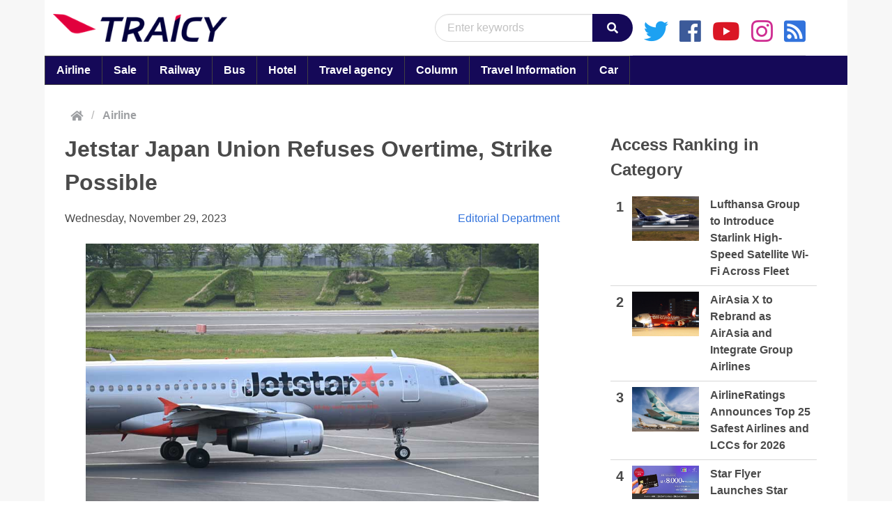

--- FILE ---
content_type: text/html; charset=UTF-8
request_url: https://en.traicy.com/posts/202311291975/
body_size: 13111
content:
<!DOCTYPE html><html lang="en"><head prefix="og: http://ogp.me/ns# article: http://ogp.me/ns/article#">  <script defer src="https://www.googletagmanager.com/gtag/js?id=G-MRDE8JYQPD"></script> <script defer src="[data-uri]"></script> <meta charset="UTF-8"><meta name="viewport" content="width=device-width, initial-scale=1.0"><meta http-equiv="X-UA-Compatible" content="ie=edge"><link rel="stylesheet" href="https://en.traicy.com/wp-content/cache/autoptimize/autoptimize_single_8ff57095787db6e56721ba69ecacf11d.php"><link rel="stylesheet" href="https://en.traicy.com/wp-content/themes/TRAICY-Integrated-Theme-EN/node_modules/bulma/css/bulma.min.css"><link rel="prefetch" href="https://en.traicy.com/wp-content/themes/TRAICY-Integrated-Theme-EN/images/logo/traicy-logo.png"><link rel="prefetch" href="https://en.traicy.com/wp-content/themes/TRAICY-Integrated-Theme-EN/images/logo/club.traicy.com-logo.png"><link rel="preconnect" href="//www.facebook.com" /><link rel="preconnect" href="//twitter.com" /><link rel="preconnect" href="//platform.twitter.com" /><link rel="preconnect" href="//b.hatena.ne.jp" /><link rel="preconnect" href="//d.line-scdn.net" /><meta name="description" content="The union representing workers of Jetstar Japan, known as the Jetstar Crew Association, has notified the company that it will not comply with unanticipated overtime starting December 1st. Demands for the payment of unpaid wages for overtime work, as well as payments for commuting allowances that were reduced without consent, have been made. A strike from December 22nd has also been announced."><meta property="og:description" content="The union representing workers of Jetstar Japan, known as the Jetstar Crew Association, has notified the company that it will not comply with unanticipated overtime starting December 1st. Demands for the payment of unpaid wages for overtime work, as well as payments for commuting allowances that were reduced without consent, have been made. A strike from December 22nd has also been announced."><meta name='robots' content='index, follow, max-image-preview:large, max-snippet:-1, max-video-preview:-1' /><style>img:is([sizes="auto" i], [sizes^="auto," i]) { contain-intrinsic-size: 3000px 1500px }</style><title>Jetstar Japan Union Refuses Overtime, Strike Possible - TRAICY Global</title><link rel="canonical" href="https://en.traicy.com/posts/202311291975/" /><meta property="og:locale" content="en_US" /><meta property="og:type" content="article" /><meta property="og:title" content="Jetstar Japan Union Refuses Overtime, Strike Possible - TRAICY Global" /><meta property="og:description" content="The union representing workers of Jetstar Japan, known as the Jetstar Crew Association, has notified the company that it will not comply with unanticipated overtime starting December 1st. Demands for the payment of unpaid wages for overtime work, as well as payments for commuting allowances that were reduced without consent, have been made. A strike from December 22nd has also been announced." /><meta property="og:url" content="https://en.traicy.com/posts/202311291975/" /><meta property="og:site_name" content="TRAICY Global" /><meta property="article:published_time" content="2023-11-29T14:33:14+00:00" /><meta property="og:image" content="https://www.traicy.com/wp-content/uploads/2023/05/GK_a320.jpg" /><meta name="author" content="Editorial Department" /><meta name="twitter:card" content="summary_large_image" /><meta name="twitter:image" content="https://www.traicy.com/wp-content/uploads/2023/05/GK_a320.jpg" /><meta name="twitter:label1" content="Written by" /><meta name="twitter:data1" content="Editorial Department" /> <script type="application/ld+json" class="yoast-schema-graph">{"@context":"https://schema.org","@graph":[{"@type":"Article","@id":"https://en.traicy.com/posts/202311291975/#article","isPartOf":{"@id":"https://en.traicy.com/posts/202311291975/"},"author":{"name":"Editorial Department","@id":"https://en.traicy.com/#/schema/person/e695fbb3ae4f868e073c536cb8fe3922"},"headline":"Jetstar Japan Union Refuses Overtime, Strike Possible","datePublished":"2023-11-29T14:33:14+00:00","mainEntityOfPage":{"@id":"https://en.traicy.com/posts/202311291975/"},"wordCount":69,"publisher":{"@id":"https://en.traicy.com/#organization"},"image":["https://www.traicy.com/wp-content/uploads/2023/05/GK_a320.jpg"],"thumbnailUrl":"https://www.traicy.com/wp-content/uploads/2023/05/GK_a320.jpg","articleSection":["Airline"],"inLanguage":"en-US"},{"@type":"WebPage","@id":"https://en.traicy.com/posts/202311291975/","url":"https://en.traicy.com/posts/202311291975/","name":"Jetstar Japan Union Refuses Overtime, Strike Possible - TRAICY Global","isPartOf":{"@id":"https://en.traicy.com/#website"},"primaryImageOfPage":"https://www.traicy.com/wp-content/uploads/2023/05/GK_a320.jpg","image":["https://www.traicy.com/wp-content/uploads/2023/05/GK_a320.jpg"],"thumbnailUrl":"https://www.traicy.com/wp-content/uploads/2023/05/GK_a320.jpg","datePublished":"2023-11-29T14:33:14+00:00","breadcrumb":{"@id":"https://en.traicy.com/posts/202311291975/#breadcrumb"},"inLanguage":"en-US","potentialAction":[{"@type":"ReadAction","target":["https://en.traicy.com/posts/202311291975/"]}]},{"@type":"ImageObject","inLanguage":"en-US","@id":"https://en.traicy.com/posts/202311291975/#primaryimage","url":"https://www.traicy.com/wp-content/uploads/2023/05/GK_a320.jpg","contentUrl":"https://www.traicy.com/wp-content/uploads/2023/05/GK_a320.jpg"},{"@type":"BreadcrumbList","@id":"https://en.traicy.com/posts/202311291975/#breadcrumb","itemListElement":[{"@type":"ListItem","position":1,"name":"Home","item":"https://en.traicy.com/"},{"@type":"ListItem","position":2,"name":"Jetstar Japan Union Refuses Overtime, Strike Possible"}]},{"@type":"WebSite","@id":"https://en.traicy.com/#website","url":"https://en.traicy.com/","name":"TRAICY Global","description":"","publisher":{"@id":"https://en.traicy.com/#organization"},"potentialAction":[{"@type":"SearchAction","target":{"@type":"EntryPoint","urlTemplate":"https://en.traicy.com/?s={search_term_string}"},"query-input":{"@type":"PropertyValueSpecification","valueRequired":true,"valueName":"search_term_string"}}],"inLanguage":"en-US"},{"@type":"Organization","@id":"https://en.traicy.com/#organization","name":"TRAICY Japan Inc","url":"https://en.traicy.com/","logo":{"@type":"ImageObject","inLanguage":"en-US","@id":"https://en.traicy.com/#/schema/logo/image/","url":"https://en.traicy.com/wp-content/uploads/2023/09/favicon.ico","contentUrl":"https://en.traicy.com/wp-content/uploads/2023/09/favicon.ico","width":48,"height":48,"caption":"TRAICY Japan Inc"},"image":{"@id":"https://en.traicy.com/#/schema/logo/image/"}},{"@type":"Person","@id":"https://en.traicy.com/#/schema/person/e695fbb3ae4f868e073c536cb8fe3922","name":"Editorial Department","image":{"@type":"ImageObject","inLanguage":"en-US","@id":"https://en.traicy.com/#/schema/person/image/","url":"https://secure.gravatar.com/avatar/772d342ca6f26b7ecf302791de2eaf86?s=96&d=mm&r=g","contentUrl":"https://secure.gravatar.com/avatar/772d342ca6f26b7ecf302791de2eaf86?s=96&d=mm&r=g","caption":"Editorial Department"},"url":"https://en.traicy.com/posts/author/edit/"}]}</script>  <script defer src="[data-uri]"></script> <style id='wp-emoji-styles-inline-css' type='text/css'>img.wp-smiley, img.emoji {
		display: inline !important;
		border: none !important;
		box-shadow: none !important;
		height: 1em !important;
		width: 1em !important;
		margin: 0 0.07em !important;
		vertical-align: -0.1em !important;
		background: none !important;
		padding: 0 !important;
	}</style><link rel='stylesheet' id='wp-block-library-css' href='https://en.traicy.com/wp-includes/css/dist/block-library/style.min.css?ver=c683d80262df26ecbb5dac76ec2b3c81' type='text/css' media='all' /><style id='classic-theme-styles-inline-css' type='text/css'>/*! This file is auto-generated */
.wp-block-button__link{color:#fff;background-color:#32373c;border-radius:9999px;box-shadow:none;text-decoration:none;padding:calc(.667em + 2px) calc(1.333em + 2px);font-size:1.125em}.wp-block-file__button{background:#32373c;color:#fff;text-decoration:none}</style><style id='global-styles-inline-css' type='text/css'>:root{--wp--preset--aspect-ratio--square: 1;--wp--preset--aspect-ratio--4-3: 4/3;--wp--preset--aspect-ratio--3-4: 3/4;--wp--preset--aspect-ratio--3-2: 3/2;--wp--preset--aspect-ratio--2-3: 2/3;--wp--preset--aspect-ratio--16-9: 16/9;--wp--preset--aspect-ratio--9-16: 9/16;--wp--preset--color--black: #000000;--wp--preset--color--cyan-bluish-gray: #abb8c3;--wp--preset--color--white: #ffffff;--wp--preset--color--pale-pink: #f78da7;--wp--preset--color--vivid-red: #cf2e2e;--wp--preset--color--luminous-vivid-orange: #ff6900;--wp--preset--color--luminous-vivid-amber: #fcb900;--wp--preset--color--light-green-cyan: #7bdcb5;--wp--preset--color--vivid-green-cyan: #00d084;--wp--preset--color--pale-cyan-blue: #8ed1fc;--wp--preset--color--vivid-cyan-blue: #0693e3;--wp--preset--color--vivid-purple: #9b51e0;--wp--preset--gradient--vivid-cyan-blue-to-vivid-purple: linear-gradient(135deg,rgba(6,147,227,1) 0%,rgb(155,81,224) 100%);--wp--preset--gradient--light-green-cyan-to-vivid-green-cyan: linear-gradient(135deg,rgb(122,220,180) 0%,rgb(0,208,130) 100%);--wp--preset--gradient--luminous-vivid-amber-to-luminous-vivid-orange: linear-gradient(135deg,rgba(252,185,0,1) 0%,rgba(255,105,0,1) 100%);--wp--preset--gradient--luminous-vivid-orange-to-vivid-red: linear-gradient(135deg,rgba(255,105,0,1) 0%,rgb(207,46,46) 100%);--wp--preset--gradient--very-light-gray-to-cyan-bluish-gray: linear-gradient(135deg,rgb(238,238,238) 0%,rgb(169,184,195) 100%);--wp--preset--gradient--cool-to-warm-spectrum: linear-gradient(135deg,rgb(74,234,220) 0%,rgb(151,120,209) 20%,rgb(207,42,186) 40%,rgb(238,44,130) 60%,rgb(251,105,98) 80%,rgb(254,248,76) 100%);--wp--preset--gradient--blush-light-purple: linear-gradient(135deg,rgb(255,206,236) 0%,rgb(152,150,240) 100%);--wp--preset--gradient--blush-bordeaux: linear-gradient(135deg,rgb(254,205,165) 0%,rgb(254,45,45) 50%,rgb(107,0,62) 100%);--wp--preset--gradient--luminous-dusk: linear-gradient(135deg,rgb(255,203,112) 0%,rgb(199,81,192) 50%,rgb(65,88,208) 100%);--wp--preset--gradient--pale-ocean: linear-gradient(135deg,rgb(255,245,203) 0%,rgb(182,227,212) 50%,rgb(51,167,181) 100%);--wp--preset--gradient--electric-grass: linear-gradient(135deg,rgb(202,248,128) 0%,rgb(113,206,126) 100%);--wp--preset--gradient--midnight: linear-gradient(135deg,rgb(2,3,129) 0%,rgb(40,116,252) 100%);--wp--preset--font-size--small: 13px;--wp--preset--font-size--medium: 20px;--wp--preset--font-size--large: 36px;--wp--preset--font-size--x-large: 42px;--wp--preset--spacing--20: 0.44rem;--wp--preset--spacing--30: 0.67rem;--wp--preset--spacing--40: 1rem;--wp--preset--spacing--50: 1.5rem;--wp--preset--spacing--60: 2.25rem;--wp--preset--spacing--70: 3.38rem;--wp--preset--spacing--80: 5.06rem;--wp--preset--shadow--natural: 6px 6px 9px rgba(0, 0, 0, 0.2);--wp--preset--shadow--deep: 12px 12px 50px rgba(0, 0, 0, 0.4);--wp--preset--shadow--sharp: 6px 6px 0px rgba(0, 0, 0, 0.2);--wp--preset--shadow--outlined: 6px 6px 0px -3px rgba(255, 255, 255, 1), 6px 6px rgba(0, 0, 0, 1);--wp--preset--shadow--crisp: 6px 6px 0px rgba(0, 0, 0, 1);}:where(.is-layout-flex){gap: 0.5em;}:where(.is-layout-grid){gap: 0.5em;}body .is-layout-flex{display: flex;}.is-layout-flex{flex-wrap: wrap;align-items: center;}.is-layout-flex > :is(*, div){margin: 0;}body .is-layout-grid{display: grid;}.is-layout-grid > :is(*, div){margin: 0;}:where(.wp-block-columns.is-layout-flex){gap: 2em;}:where(.wp-block-columns.is-layout-grid){gap: 2em;}:where(.wp-block-post-template.is-layout-flex){gap: 1.25em;}:where(.wp-block-post-template.is-layout-grid){gap: 1.25em;}.has-black-color{color: var(--wp--preset--color--black) !important;}.has-cyan-bluish-gray-color{color: var(--wp--preset--color--cyan-bluish-gray) !important;}.has-white-color{color: var(--wp--preset--color--white) !important;}.has-pale-pink-color{color: var(--wp--preset--color--pale-pink) !important;}.has-vivid-red-color{color: var(--wp--preset--color--vivid-red) !important;}.has-luminous-vivid-orange-color{color: var(--wp--preset--color--luminous-vivid-orange) !important;}.has-luminous-vivid-amber-color{color: var(--wp--preset--color--luminous-vivid-amber) !important;}.has-light-green-cyan-color{color: var(--wp--preset--color--light-green-cyan) !important;}.has-vivid-green-cyan-color{color: var(--wp--preset--color--vivid-green-cyan) !important;}.has-pale-cyan-blue-color{color: var(--wp--preset--color--pale-cyan-blue) !important;}.has-vivid-cyan-blue-color{color: var(--wp--preset--color--vivid-cyan-blue) !important;}.has-vivid-purple-color{color: var(--wp--preset--color--vivid-purple) !important;}.has-black-background-color{background-color: var(--wp--preset--color--black) !important;}.has-cyan-bluish-gray-background-color{background-color: var(--wp--preset--color--cyan-bluish-gray) !important;}.has-white-background-color{background-color: var(--wp--preset--color--white) !important;}.has-pale-pink-background-color{background-color: var(--wp--preset--color--pale-pink) !important;}.has-vivid-red-background-color{background-color: var(--wp--preset--color--vivid-red) !important;}.has-luminous-vivid-orange-background-color{background-color: var(--wp--preset--color--luminous-vivid-orange) !important;}.has-luminous-vivid-amber-background-color{background-color: var(--wp--preset--color--luminous-vivid-amber) !important;}.has-light-green-cyan-background-color{background-color: var(--wp--preset--color--light-green-cyan) !important;}.has-vivid-green-cyan-background-color{background-color: var(--wp--preset--color--vivid-green-cyan) !important;}.has-pale-cyan-blue-background-color{background-color: var(--wp--preset--color--pale-cyan-blue) !important;}.has-vivid-cyan-blue-background-color{background-color: var(--wp--preset--color--vivid-cyan-blue) !important;}.has-vivid-purple-background-color{background-color: var(--wp--preset--color--vivid-purple) !important;}.has-black-border-color{border-color: var(--wp--preset--color--black) !important;}.has-cyan-bluish-gray-border-color{border-color: var(--wp--preset--color--cyan-bluish-gray) !important;}.has-white-border-color{border-color: var(--wp--preset--color--white) !important;}.has-pale-pink-border-color{border-color: var(--wp--preset--color--pale-pink) !important;}.has-vivid-red-border-color{border-color: var(--wp--preset--color--vivid-red) !important;}.has-luminous-vivid-orange-border-color{border-color: var(--wp--preset--color--luminous-vivid-orange) !important;}.has-luminous-vivid-amber-border-color{border-color: var(--wp--preset--color--luminous-vivid-amber) !important;}.has-light-green-cyan-border-color{border-color: var(--wp--preset--color--light-green-cyan) !important;}.has-vivid-green-cyan-border-color{border-color: var(--wp--preset--color--vivid-green-cyan) !important;}.has-pale-cyan-blue-border-color{border-color: var(--wp--preset--color--pale-cyan-blue) !important;}.has-vivid-cyan-blue-border-color{border-color: var(--wp--preset--color--vivid-cyan-blue) !important;}.has-vivid-purple-border-color{border-color: var(--wp--preset--color--vivid-purple) !important;}.has-vivid-cyan-blue-to-vivid-purple-gradient-background{background: var(--wp--preset--gradient--vivid-cyan-blue-to-vivid-purple) !important;}.has-light-green-cyan-to-vivid-green-cyan-gradient-background{background: var(--wp--preset--gradient--light-green-cyan-to-vivid-green-cyan) !important;}.has-luminous-vivid-amber-to-luminous-vivid-orange-gradient-background{background: var(--wp--preset--gradient--luminous-vivid-amber-to-luminous-vivid-orange) !important;}.has-luminous-vivid-orange-to-vivid-red-gradient-background{background: var(--wp--preset--gradient--luminous-vivid-orange-to-vivid-red) !important;}.has-very-light-gray-to-cyan-bluish-gray-gradient-background{background: var(--wp--preset--gradient--very-light-gray-to-cyan-bluish-gray) !important;}.has-cool-to-warm-spectrum-gradient-background{background: var(--wp--preset--gradient--cool-to-warm-spectrum) !important;}.has-blush-light-purple-gradient-background{background: var(--wp--preset--gradient--blush-light-purple) !important;}.has-blush-bordeaux-gradient-background{background: var(--wp--preset--gradient--blush-bordeaux) !important;}.has-luminous-dusk-gradient-background{background: var(--wp--preset--gradient--luminous-dusk) !important;}.has-pale-ocean-gradient-background{background: var(--wp--preset--gradient--pale-ocean) !important;}.has-electric-grass-gradient-background{background: var(--wp--preset--gradient--electric-grass) !important;}.has-midnight-gradient-background{background: var(--wp--preset--gradient--midnight) !important;}.has-small-font-size{font-size: var(--wp--preset--font-size--small) !important;}.has-medium-font-size{font-size: var(--wp--preset--font-size--medium) !important;}.has-large-font-size{font-size: var(--wp--preset--font-size--large) !important;}.has-x-large-font-size{font-size: var(--wp--preset--font-size--x-large) !important;}
:where(.wp-block-post-template.is-layout-flex){gap: 1.25em;}:where(.wp-block-post-template.is-layout-grid){gap: 1.25em;}
:where(.wp-block-columns.is-layout-flex){gap: 2em;}:where(.wp-block-columns.is-layout-grid){gap: 2em;}
:root :where(.wp-block-pullquote){font-size: 1.5em;line-height: 1.6;}</style><link rel='stylesheet' id='wp-pagenavi-css' href='https://en.traicy.com/wp-content/cache/autoptimize/autoptimize_single_73d29ecb3ae4eb2b78712fab3a46d32d.php?ver=2.70' type='text/css' media='all' /><link rel="https://api.w.org/" href="https://en.traicy.com/wp-json/" /><link rel="alternate" title="JSON" type="application/json" href="https://en.traicy.com/wp-json/wp/v2/posts/1975" /><link rel='shortlink' href='https://en.traicy.com/?p=1975' /><link rel="alternate" title="oEmbed (JSON)" type="application/json+oembed" href="https://en.traicy.com/wp-json/oembed/1.0/embed?url=https%3A%2F%2Fen.traicy.com%2Fposts%2F202311291975%2F" /><link rel="alternate" title="oEmbed (XML)" type="text/xml+oembed" href="https://en.traicy.com/wp-json/oembed/1.0/embed?url=https%3A%2F%2Fen.traicy.com%2Fposts%2F202311291975%2F&#038;format=xml" /> <noscript><style>.lazyload[data-src]{display:none !important;}</style></noscript><style>.lazyload{background-image:none !important;}.lazyload:before{background-image:none !important;}</style><link rel="icon" href="https://en.traicy.com/wp-content/uploads/2023/09/favicon.ico" sizes="32x32" /><link rel="icon" href="https://en.traicy.com/wp-content/uploads/2023/09/favicon.ico" sizes="192x192" /><link rel="apple-touch-icon" href="https://en.traicy.com/wp-content/uploads/2023/09/favicon.ico" /><meta name="msapplication-TileImage" content="https://en.traicy.com/wp-content/uploads/2023/09/favicon.ico" />  <script type="application/ld+json">{"@context":"https://schema.org","@graph":[{"@type":"ImageObject","@id":"https://www.traicy.com/wp-content/uploads/2023/05/GK_a320.jpg","url":"https://www.traicy.com/wp-content/uploads/2023/05/GK_a320.jpg","contentUrl":"https://www.traicy.com/wp-content/uploads/2023/05/GK_a320.jpg","mainEntityOfPage":"https://en.traicy.com/posts/202311291975/"}]}</script> <link rel="preload" as="image" href="https://www.traicy.com/wp-content/uploads/2023/05/GK_a320.jpg"><link rel="preload" as="image" href="https://www.traicy.com/wp-content/uploads/2025/12/LH_789-2.jpg"><link rel="preload" as="image" href="https://www.traicy.com/wp-content/uploads/2017/06/D7-6.jpg"><link rel="preload" as="image" href="https://www.traicy.com/wp-content/uploads/2023/04/EY.jpg"><link rel="preload" as="image" href="https://www.traicy.com/wp-content/uploads/2025/12/main_index_2025_sp.jpg"><link rel="preload" as="image" href="https://www.traicy.com/wp-content/uploads/2025/12/Screenshot-2025-12-16-154807.jpg"><link rel="preload" as="image" href="https://www.traicy.com/wp-content/uploads/2026/01/Image-from-iOS.jpg"><link rel="preload" as="image" href="https://www.traicy.com/wp-content/uploads/2020/08/mofa.jpg"><link rel="preload" as="image" href="https://www.traicy.com/wp-content/uploads/2026/01/AI_SQ.jpg"><link rel="preload" as="image" href="https://www.traicy.com/wp-content/uploads/2023/05/DSC_3878.jpeg"><link rel="preload" as="image" href="https://www.traicy.com/wp-content/uploads/2025/12/s-main-13.jpg"></head><body ontouchstart=""> <script defer rel="prefetch" src="https://en.traicy.com/wp-content/cache/autoptimize/autoptimize_single_a78c8e838cc5f8cee0804d091aa5439d.php"></script> <script defer rel="prefetch" src="https://en.traicy.com/wp-content/cache/autoptimize/autoptimize_single_a1734a75e309a342f41e3e63399970ea.php"></script> <script defer rel="prefetch" src="https://en.traicy.com/wp-content/cache/autoptimize/autoptimize_single_ef49e1c0c9a8e43df52b795312365ca9.php"></script> <div id="main-container" class="container is-widescreen"><header class="is-flex"><nav class="navbar is-white" role="navigation" aria-label="main navigation" style="width: 100%;"><div class="navbar-brand"> <a class="navbar-item" href="https://en.traicy.com/"> <img src="[data-uri]" alt="traicy brand logo" data-src="https://en.traicy.com/wp-content/themes/TRAICY-Integrated-Theme-EN/images/logo/traicy-logo.png" decoding="async" class="lazyload" data-eio-rwidth="300" data-eio-rheight="48"><noscript><img src="https://en.traicy.com/wp-content/themes/TRAICY-Integrated-Theme-EN/images/logo/traicy-logo.png" alt="traicy brand logo" data-eio="l"></noscript> </a> <a role="button" class="navbar-burger burger is-hidden-desktop" aria-label="menu" aria-expanded="false" data-target="navbarBasicExample"> <span aria-hidden="true"></span> <span aria-hidden="true"></span> <span aria-hidden="true"></span> </a></div><div id="navbarBasicExample" class="navbar-menu pt-2"><div class="navbar-items-wrapper navbar-end"><div class="navbar-end navbar-common"><form class="search-form mt-3" action="https://en.traicy.com" method="get"><div class="field has-addons"><div class="control input-control"> <input id="query-search-box" class="input search-box is-rounded" name="s" type="text" placeholder="Enter keywords"></div><div class="control"> <button id="search-button" class="button is-dark is-rounded" type="submit"><i class="fas fa-search"></i></button></div></div></form><div class="sns-wrapper"><div class="content"><li class="twitter"><a href="https://twitter.com/traicycom"><i class="fab fa-twitter"></i></a></li><li><a href="https://ja-jp.facebook.com/traicycom/"><i class="fab fa-facebook"></i></a></li><li><a href="https://www.youtube.com/channel/UCHMRNVm7ULA7kH8ZkiDKcoA"><i class="fab fa-youtube"></i></a></li><li><a href="https://www.instagram.com/traicycom/?hl=ja"><i class="fab fa-instagram"></i></a></li><li><a href="https://en.traicy.com/feed"><i class="fas fa-rss-square"></i></a></li></div></div></div><div class="is-hidden-desktop"><div class="navbar-item"><aside class="menu"><div class="switch-wrapper is-hidden-desktop"><div class="item-wrapper my-5 is-flex"><p class="menu-label">Brightness Switching</p><div class="switch ml-5"> <label class="switch"> <input id="change-switch" type="checkbox"> <span class="slider round"></span> </label></div></div></div><p class="menu-label"> Category</p><ul class="menu-list"><ul><li><a href="https://en.traicy.com/posts/category/airline/">Airline</a></li><li><a href="https://en.traicy.com/posts/category/airline/sale/">Sale</a></li><li><a href="https://en.traicy.com/posts/category/railway/">Railway</a></li><li><a href="https://en.traicy.com/posts/category/bus/">Bus</a></li><li><a href="https://en.traicy.com/posts/category/hotel/">Hotel</a></li><li><a href="https://en.traicy.com/posts/category/travel_agency/">Travel agency</a></li><li><a href="https://en.traicy.com/posts/category/column/">Column</a></li><li><a href="https://en.traicy.com/posts/category/travel_information/">Travel Information</a></li><li><a href="https://en.traicy.com/posts/category/car/">Car</a></li></ul></ul><p class="menu-label"> Official App</p><ul class="menu-list"><li><ul> <a>iOS</a> <a href="https://apps.apple.com/jp/app/traicy-%E3%81%8A%E5%BE%97%E3%81%AB%E6%97%85%E8%A1%8C%E3%81%99%E3%82%8B%E3%81%AA%E3%82%89%E3%83%88%E3%83%A9%E3%82%A4%E3%82%B7%E3%83%BC/id1453314405?mt=8" style="display:inline-block;overflow:hidden;background: no-repeat;width:135px;height:40px; display:block; margin-left: 25px; margin-top: 5px;" aria-label="トライシー公式アプリをApp Store からダウンロード" class="lazyload" data-back="https://tools.applemediaservices.com/api/badges/download-on-the-app-store/black/ja-jp?size=250x83&releaseDate=1553040000"></a> <a>Android</a> <a href='https://play.google.com/store/apps/details?id=com.traicy_android&pcampaignid=pcampaignidMKT-Other-global-all-co-prtnr-py-PartBadge-Mar2515-1' style="padding-top :0px;"><img alt='Google Play で手に入れよう' src="[data-uri]" aria-label="トライシー公式アプリをGoogle Playからダウンロード" style="width: 159px!important; max-height: 100px!important; display: block;" data-src="https://play.google.com/intl/en_us/badges/static/images/badges/ja_badge_web_generic.png" decoding="async" class="lazyload" /><noscript><img alt='Google Play で手に入れよう' src='https://play.google.com/intl/en_us/badges/static/images/badges/ja_badge_web_generic.png' aria-label="トライシー公式アプリをGoogle Playからダウンロード" style="width: 159px!important; max-height: 100px!important; display: block;" data-eio="l" /></noscript></a></ul></li></ul></aside></div></div></div></div></nav></header><main><div class="tabs is-toggle is-fullwidth cat-tabs is-hidden-mobile"><div class="header-menu-bar sub-text-content"><ul id="menu-new-primary-menu" class="menu"><li id="menu-item-48" class="menu-item menu-item-type-taxonomy menu-item-object-category current-post-ancestor current-menu-parent current-post-parent menu-item-48"><a href="https://en.traicy.com/posts/category/airline/">Airline<br /><span></span></a></li><li id="menu-item-53" class="menu-item menu-item-type-taxonomy menu-item-object-category menu-item-53"><a href="https://en.traicy.com/posts/category/airline/sale/">Sale<br /><span></span></a></li><li id="menu-item-49" class="menu-item menu-item-type-taxonomy menu-item-object-category menu-item-49"><a href="https://en.traicy.com/posts/category/railway/">Railway<br /><span></span></a></li><li id="menu-item-50" class="menu-item menu-item-type-taxonomy menu-item-object-category menu-item-50"><a href="https://en.traicy.com/posts/category/bus/">Bus<br /><span></span></a></li><li id="menu-item-51" class="menu-item menu-item-type-taxonomy menu-item-object-category menu-item-51"><a href="https://en.traicy.com/posts/category/hotel/">Hotel<br /><span></span></a></li><li id="menu-item-52" class="menu-item menu-item-type-taxonomy menu-item-object-category menu-item-52"><a href="https://en.traicy.com/posts/category/travel_agency/">Travel agency<br /><span></span></a></li><li id="menu-item-54" class="menu-item menu-item-type-taxonomy menu-item-object-category menu-item-54"><a href="https://en.traicy.com/posts/category/column/">Column<br /><span></span></a></li><li id="menu-item-56" class="menu-item menu-item-type-taxonomy menu-item-object-category menu-item-56"><a href="https://en.traicy.com/posts/category/travel_information/">Travel Information<br /><span></span></a></li><li id="menu-item-57" class="menu-item menu-item-type-taxonomy menu-item-object-category menu-item-57"><a href="https://en.traicy.com/posts/category/car/">Car<br /><span></span></a></li></ul></div></div><div class="columns"><div class="column pt-0 single-content-column"><nav class="breadcrumb mb-1 section is-flex pt-2 pb-2 pl-1 pr-1" aria-label="breadcrumbs"> <a href="https://en.traicy.com/"><i class="fas fa-home"></i></a><span class="home-separator">/</span><ul class="post-categories"><li><a href="https://en.traicy.com/posts/category/airline/" rel="category tag">Airline</a></li></ul></nav><section class="section pt-0 px-2"><div class="block"><div id="fb-root"></div> <script async defer crossorigin="anonymous" src="https://connect.facebook.net/ja_JP/sdk.js#xfbml=1&version=v5.0&appId=507196812629338&autoLogAppEvents=1"></script> <div id="thumbnail-url" data="https://www.traicy.com/wp-content/uploads/2023/05/GK_a320.jpg"></div><div class="content-section"><div id="article-content"><h1 id="content-title" class="is-size-4 is-size-3-desktop is-size-4-tablet has-text-weight-bold mb-4">Jetstar Japan Union Refuses Overtime, Strike Possible</h1><div class="level is-mobile is-flex-wrap-wrap"><div class="level-left"><div class="level-item is-size-6"> <time>Wednesday, November 29, 2023</time></div></div><div class="level-right"><div class="level-item is-size-6"> <span><a href="https://en.traicy.com/posts/author/edit/" title="Posts by Editorial Department" rel="author">Editorial Department</a></span></div></div></div><section id="content" class="is-size-6"><p><a href="https://www.traicy.com/posts/20230511268779/gk_a320/" rel="attachment wp-att-268784"><img post-id="1975" fifu-featured="1" fetchpriority="high" decoding="async" src="https://www.traicy.com/wp-content/uploads/2023/05/GK_a320.jpg" alt="Jetstar Japan Union Refuses Overtime, Strike Possible" title="Jetstar Japan Union Refuses Overtime, Strike Possible" width="900" height="600" class="alignnone size-full wp-image-268784" /></a></p><p>The union representing workers of Jetstar Japan, known as the Jetstar Crew Association, has notified the company that it will not comply with unanticipated overtime starting December 1st.</p><p>Demands for the payment of unpaid wages for overtime work, as well as payments for commuting allowances that were reduced without consent, have been made. A strike from December 22nd has also been announced.</p></section><div class="box6-2"><div class="box-title">Notice</div> This article was generated using automatic translation by GPT-4 API. <br>The translation may not be accurate.</div><style>/*ビックリマークのアイコンをつけた囲み枠 */
                        .box6-2 {
                            margin: 2em auto;
                            padding:1em 2em 2em;
                            background-color: #EFE3DF; /* 背景色 */
                            border-radius:1px;/*ボックス角の丸み*/
                        }

                        .box6-2 .box-title {
                            color: #cca497; /* タイトル文字色 */
                            font-size: 18px;
                            font-weight: bold;
                        }

                        .box6-2 .box-title:before {
                            font-family: "Font Awesome 5 Free";
                            content: "\f06a";
                            font-size: 18px;
                            margin: 0 3px 0 0;
                            font-weight: bold;
                        }</style><div id="related-article"></div><div id="tags-container" class="mt-5"></div></div></div></div></section><section class="section px-0"><p class="share-text has-text-weight-semibold"><i class="fas fa-share-square mr-1"></i>Share Article</p><div id="share-buttons-container" class="section is-flex"><div class="fb-share-button" data-href="https://en.traicy.com/posts/202311291975/" data-layout="button_count" data-size="large"><a target="_blank" href="https://www.facebook.com/sharer/sharer.php?u=https%3A%2F%2Fdevelopers.facebook.com%2Fdocs%2Fplugins%2F&amp;src=sdkpreparse" class="fb-xfbml-parse-ignore">シェア</a></div> <a href="https://twitter.com/share?ref_src=twsrc%5Etfw" class="twitter-share-button" data-size="large" data-url="https://en.traicy.com/posts/202311291975/" data-text="Jetstar Japan Union Refuses Overtime, Strike Possible" data-via="traicycom" data-show-count="false">Tweet</a> <script defer src="https://platform.twitter.com/widgets.js" charset="utf-8"></script> <a href="https://b.hatena.ne.jp/entry/https://en.traicy.com/posts/202311291975/" class="hatena-bookmark-button" data-hatena-bookmark-layout="touch-counter" data-hatena-bookmark-lang="ja" data-hatena-bookmark-height="28" title="このエントリーをはてなブックマークに追加"><img src="[data-uri]" alt="このエントリーをはてなブックマークに追加" width="20" height="20" style="border: none;" data-src="https://b.st-hatena.com/images/v4/public/entry-button/button-only@2x.png" decoding="async" class="lazyload" data-eio-rwidth="20" data-eio-rheight="20" /><noscript><img src="https://b.st-hatena.com/images/v4/public/entry-button/button-only@2x.png" alt="このエントリーをはてなブックマークに追加" width="20" height="20" style="border: none;" data-eio="l" /></noscript></a> <script defer type="text/javascript" src="https://b.st-hatena.com/js/bookmark_button.js" charset="utf-8" async="async"></script> <div class="line-it-button" data-lang="ja" data-type="share-b" data-ver="3" data-url="https://en.traicy.com/posts/202311291975/" data-color="default" data-size="small" data-count="true" style="display: none;"></div> <script defer src="https://d.line-scdn.net/r/web/social-plugin/js/thirdparty/loader.min.js" async="async" defer="defer"></script> </div></section></div><div class="sidebar column is-one-third-tablet is-one-third-desktop is-hidden-touch"><section id="section-sidebar" class="section"><section class="section"><h3 class="is-size-4 has-text-weight-bold pb-3">Access Ranking in Category</h3><ul><li> <a href="https://en.traicy.com/posts/2026011631849/"><div class="box"><article class="media"><div class="media-left is-flex"> <span class="ranking-num has-text-weight-bold is-size-5 pr-3"> 1 </span><figure class="image is-96x96"> <img post-id="31849" fifu-featured="1" src="https://www.traicy.com/wp-content/uploads/2025/12/LH_789-2.jpg" alt="Lufthansa Group to Introduce Starlink High-Speed Satellite Wi-Fi Across Fleet" title="Lufthansa Group to Introduce Starlink High-Speed Satellite Wi-Fi Across Fleet"></figure></div><div class="media-content"><div class="content"><p> <strong>Lufthansa Group to Introduce Starlink High-Speed Satellite Wi-Fi Across Fleet</strong></p></div></div></article></div> </a></li><li> <a href="https://en.traicy.com/posts/2026011431795/"><div class="box"><article class="media"><div class="media-left is-flex"> <span class="ranking-num has-text-weight-bold is-size-5 pr-3"> 2 </span><figure class="image is-96x96"> <img post-id="31795" fifu-featured="1" src="https://www.traicy.com/wp-content/uploads/2017/06/D7-6.jpg" alt="AirAsia X to Rebrand as AirAsia and Integrate Group Airlines" title="AirAsia X to Rebrand as AirAsia and Integrate Group Airlines"></figure></div><div class="media-content"><div class="content"><p> <strong>AirAsia X to Rebrand as AirAsia and Integrate Group Airlines</strong></p></div></div></article></div> </a></li><li> <a href="https://en.traicy.com/posts/2026011431789/"><div class="box"><article class="media"><div class="media-left is-flex"> <span class="ranking-num has-text-weight-bold is-size-5 pr-3"> 3 </span><figure class="image is-96x96"> <img post-id="31789" fifu-featured="1" src="https://www.traicy.com/wp-content/uploads/2023/04/EY.jpg" alt="AirlineRatings Announces Top 25 Safest Airlines and LCCs for 2026" title="AirlineRatings Announces Top 25 Safest Airlines and LCCs for 2026"></figure></div><div class="media-content"><div class="content"><p> <strong>AirlineRatings Announces Top 25 Safest Airlines and LCCs for 2026</strong></p></div></div></article></div> </a></li><li> <a href="https://en.traicy.com/posts/2026011531817/"><div class="box"><article class="media"><div class="media-left is-flex"> <span class="ranking-num has-text-weight-bold is-size-5 pr-3"> 4 </span><figure class="image is-96x96"> <img post-id="31817" fifu-featured="1" src="https://www.traicy.com/wp-content/uploads/2025/12/main_index_2025_sp.jpg" alt="Star Flyer Launches Star Flyer JCB Card Enrollment and Usage Campaign" title="Star Flyer Launches Star Flyer JCB Card Enrollment and Usage Campaign"></figure></div><div class="media-content"><div class="content"><p> <strong>Star Flyer Launches Star Flyer JCB Card Enrollment and Usage Campaign</strong></p></div></div></article></div> </a></li><li> <a href="https://en.traicy.com/posts/2026011531813/"><div class="box"><article class="media"><div class="media-left is-flex"> <span class="ranking-num has-text-weight-bold is-size-5 pr-3"> 5 </span><figure class="image is-96x96"> <img post-id="31813" fifu-featured="1" src="https://www.traicy.com/wp-content/uploads/2025/12/Screenshot-2025-12-16-154807.jpg" alt="JAL Launches Bonus Mile Campaign on Tokyo (Haneda) – Komatsu Route" title="JAL Launches Bonus Mile Campaign on Tokyo (Haneda) – Komatsu Route"></figure></div><div class="media-content"><div class="content"><p> <strong>JAL Launches Bonus Mile Campaign on Tokyo (Haneda) – Komatsu Route</strong></p></div></div></article></div> </a></li></ul></section><section class="section"><h3 class="is-size-4 has-text-weight-bold pb-3">Ranking</h3><ul><li> <a href="https://en.traicy.com/posts/2026011731891/"><div class="box"><article class="media"><div class="media-left is-flex"> <span class="ranking-num has-text-weight-bold is-size-5 pr-3"> 1 </span><figure class="image is-96x96"> <img post-id="31891" fifu-featured="1" src="https://www.traicy.com/wp-content/uploads/2026/01/Image-from-iOS.jpg" alt="JR West to End Operation of Hello Kitty Shinkansen on May 17" title="JR West to End Operation of Hello Kitty Shinkansen on May 17"></figure></div><div class="media-content"><div class="content"><p> <strong>JR West to End Operation of Hello Kitty Shinkansen on May 17</strong></p></div></div></article></div> </a></li><li> <a href="https://en.traicy.com/posts/2026011631873/"><div class="box"><article class="media"><div class="media-left is-flex"> <span class="ranking-num has-text-weight-bold is-size-5 pr-3"> 2 </span><figure class="image is-96x96"> <img post-id="31873" fifu-featured="1" src="https://www.traicy.com/wp-content/uploads/2020/08/mofa.jpg" alt="Japan’s Ministry of Foreign Affairs Issues Level 4 Evacuation Advisory for All of Iran" title="Japan’s Ministry of Foreign Affairs Issues Level 4 Evacuation Advisory for All of Iran"></figure></div><div class="media-content"><div class="content"><p> <strong>Japan’s Ministry of Foreign Affairs Issues Level 4 Evacuation Advisory for All of Iran</strong></p></div></div></article></div> </a></li><li> <a href="https://en.traicy.com/posts/2026011731899/"><div class="box"><article class="media"><div class="media-left is-flex"> <span class="ranking-num has-text-weight-bold is-size-5 pr-3"> 3 </span><figure class="image is-96x96"> <img post-id="31899" fifu-featured="1" src="https://www.traicy.com/wp-content/uploads/2026/01/AI_SQ.jpg" alt="Singapore Airlines and Air India Agree on Framework for Joint Business Cooperation" title="Singapore Airlines and Air India Agree on Framework for Joint Business Cooperation"></figure></div><div class="media-content"><div class="content"><p> <strong>Singapore Airlines and Air India Agree on Framework for Joint Business Cooperation</strong></p></div></div></article></div> </a></li><li> <a href="https://en.traicy.com/posts/2026011531823/"><div class="box"><article class="media"><div class="media-left is-flex"> <span class="ranking-num has-text-weight-bold is-size-5 pr-3"> 4 </span><figure class="image is-96x96"> <img post-id="31823" fifu-featured="1" src="https://www.traicy.com/wp-content/uploads/2023/05/DSC_3878.jpeg" alt="ZIPAIR Tokyo Launches &#8216;OPENING SALE 2026&#8217; with Discount Fares from Narita to North America" title="ZIPAIR Tokyo Launches &#8216;OPENING SALE 2026&#8217; with Discount Fares from Narita to North America"></figure></div><div class="media-content"><div class="content"><p> <strong>ZIPAIR Tokyo Launches &#8216;OPENING SALE 2026&#8217; with Discount Fares from Narita to North America</strong></p></div></div></article></div> </a></li><li> <a href="https://en.traicy.com/posts/2026011631871/"><div class="box"><article class="media"><div class="media-left is-flex"> <span class="ranking-num has-text-weight-bold is-size-5 pr-3"> 5 </span><figure class="image is-96x96"> <img post-id="31871" fifu-featured="1" src="https://www.traicy.com/wp-content/uploads/2025/12/s-main-13.jpg" alt="Hotel Indigo Tokyo Shibuya Offers Strawberry Afternoon Tea from January 5 to May 31" title="Hotel Indigo Tokyo Shibuya Offers Strawberry Afternoon Tea from January 5 to May 31"></figure></div><div class="media-content"><div class="content"><p> <strong>Hotel Indigo Tokyo Shibuya Offers Strawberry Afternoon Tea from January 5 to May 31</strong></p></div></div></article></div> </a></li></ul></section></section></div></div></main><footer><div class="footer"><nav class="level"><div class="level-left"><div class="level-item is-hidden-desktop is-hidden-tablet"><div class="content is-flex is-justify-content-space-between mt-4 footer-social-content"> <a href="https://twitter.com/traicycom" class="pl-3"><i class="fab fa-twitter mr-3 is-size-3"></i></a> <a href="https://ja-jp.facebook.com/traicycom/"><i class="fab fa-facebook mr-3 is-size-3"></i></a> <a href="https://www.youtube.com/channel/UCHMRNVm7ULA7kH8ZkiDKcoA"><i class="fab fa-youtube mr-3 is-size-3"></i></a> <a href="https://www.instagram.com/traicycom/?hl=ja"><i class="fab fa-instagram mr-3 is-size-3"></i></a> <a href="https://en.traicy.com/feed"><i class="fas fa-rss-square mr-3 is-size-3"></i></a></div></div><div class="level-item"><div class="columns app-wrapper"><div class="column"> <a href="https://apps.apple.com/jp/app/traicy-%E3%81%8A%E5%BE%97%E3%81%AB%E6%97%85%E8%A1%8C%E3%81%99%E3%82%8B%E3%81%AA%E3%82%89%E3%83%88%E3%83%A9%E3%82%A4%E3%82%B7%E3%83%BC/id1453314405?mt=8" style="display:inline-block;overflow:hidden;background: no-repeat;width:135px;height:40px;margin-top:18px; margin-left: 25px" aria-label="トライシー公式アプリをApp Store からダウンロード" class="lazyload" data-back="https://tools.applemediaservices.com/api/badges/download-on-the-app-store/black/ja-jp?size=250x83&releaseDate=1553040000"></a></div><div class="column"> <a href='https://play.google.com/store/apps/details?id=com.traicy_android&pcampaignid=pcampaignidMKT-Other-global-all-co-prtnr-py-PartBadge-Mar2515-1'><img alt='Google Play で手に入れよう' src="[data-uri]" aria-label="トライシー公式アプリをGoogle Playからダウンロード" style="width: 157px!important; height: 62px; margin-top: 7px!important" data-src="https://play.google.com/intl/en_us/badges/static/images/badges/ja_badge_web_generic.png" decoding="async" class="lazyload" /><noscript><img alt='Google Play で手に入れよう' src='https://play.google.com/intl/en_us/badges/static/images/badges/ja_badge_web_generic.png' aria-label="トライシー公式アプリをGoogle Playからダウンロード" style="width: 157px!important; height: 62px; margin-top: 7px!important" data-eio="l" /></noscript></a></div></div></div></div><div class="level-right"><ul id="footer-menu-list pb-5"><li class="footer-menu-list-item level-item pb-2"> <a href="https://en.traicy.com/posts/category/notice/"> Notice </a></li><li class="footer-menu-list-item level-item pb-2"> <a href="https://www.traicy.com/about/"> About Us </a></li><li class="footer-menu-list-item level-item pb-2"> <a href="https://tayori.com/faq/af99b92c21220d7b3e393320db790350e0865ae0"> Help / FAQ / Inquiries </a></li><li class="footer-menu-list-item level-item pb-2"> <a href="https://www.traicy.com/kiyaku/"> Terms of Use / Privacy Policy / Advertising Policy </a></li></ul></div></nav></section><div class="content has-text-centered mt-5"><p class="is-size-6 is-size-7-mobile"> © 2023 TRAICY Japan, Inc. All rights reserved.</p></div></div></footer> <script defer id="eio-lazy-load-js-before" src="[data-uri]"></script> <script defer type="text/javascript" src="https://en.traicy.com/wp-content/plugins/ewww-image-optimizer/includes/lazysizes.min.js?ver=831" id="eio-lazy-load-js" data-wp-strategy="async"></script> <script defer src="[data-uri]"></script> <link rel="stylesheet" href="https://use.fontawesome.com/releases/v5.1.0/css/all.css" integrity="sha384-lKuwvrZot6UHsBSfcMvOkWwlCMgc0TaWr+30HWe3a4ltaBwTZhyTEggF5tJv8tbt" crossorigin="anonymous"></body></html>